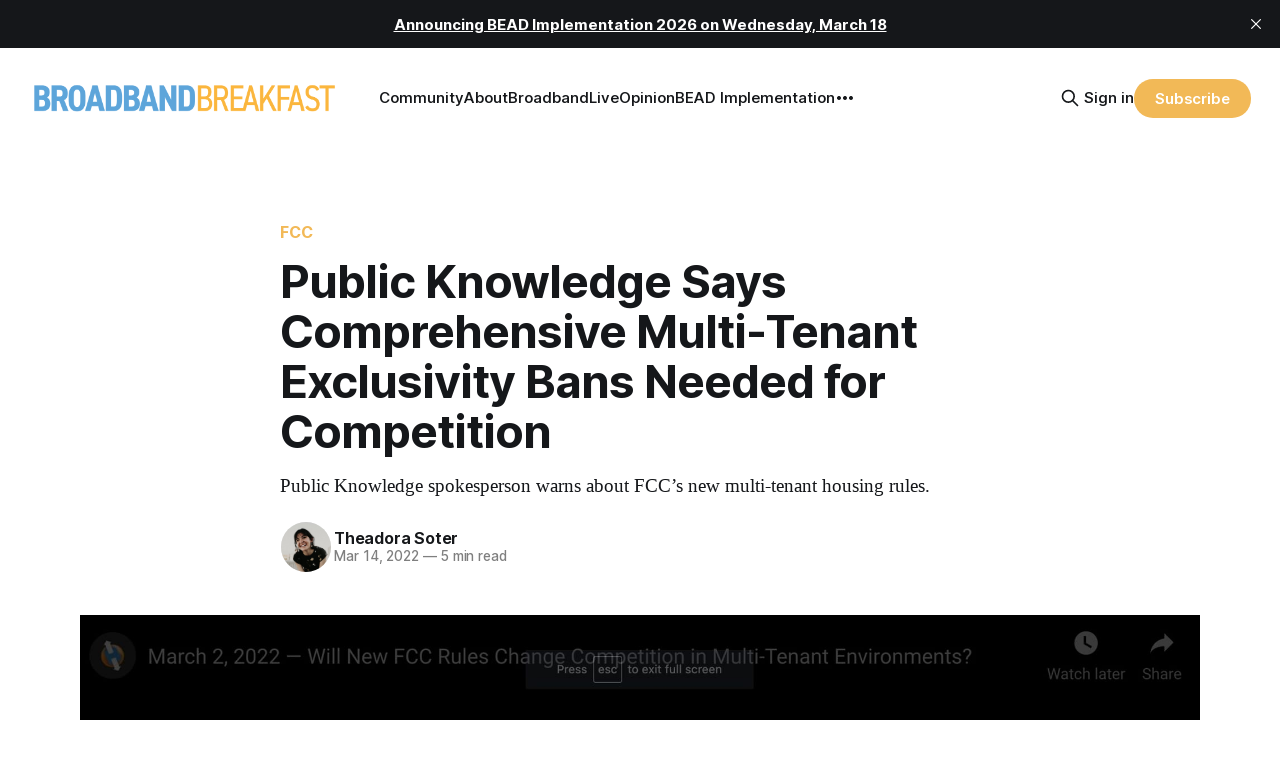

--- FILE ---
content_type: text/html; charset=utf-8
request_url: https://broadbandbreakfast.com/public-knowledge-says-comprehensive-multi-tenant-exclusivity-bans-needed-for-competition/
body_size: 15815
content:
<!DOCTYPE html>
<html lang="en">
<head>

    <title>Public Knowledge Says Comprehensive Multi-Tenant Exclusivity Bans Needed for Competition – Broadband Breakfast</title>
    <meta charset="utf-8">
    <meta name="viewport" content="width=device-width, initial-scale=1.0">
    
    <link rel="preload" as="style" href="https://broadbandbreakfast.com/assets/built/screen.css?v=a624f7637a">
    <link rel="preload" as="script" href="https://broadbandbreakfast.com/assets/built/source.js?v=a624f7637a">

    <link rel="stylesheet" type="text/css" href="https://broadbandbreakfast.com/assets/built/screen.css?v=a624f7637a">

    <style>
        :root {
            --background-color: #ffffff
        }
    </style>

    <script>
        /* The script for calculating the color contrast has been taken from
        https://gomakethings.com/dynamically-changing-the-text-color-based-on-background-color-contrast-with-vanilla-js/ */
        var accentColor = getComputedStyle(document.documentElement).getPropertyValue('--background-color');
        accentColor = accentColor.trim().slice(1);
        var r = parseInt(accentColor.substr(0, 2), 16);
        var g = parseInt(accentColor.substr(2, 2), 16);
        var b = parseInt(accentColor.substr(4, 2), 16);
        var yiq = ((r * 299) + (g * 587) + (b * 114)) / 1000;
        var textColor = (yiq >= 128) ? 'dark' : 'light';

        document.documentElement.className = `has-${textColor}-text`;
    </script>

    <meta name="description" content="Public Knowledge spokesperson warns about FCC’s new multi-tenant housing rules.">
    <link rel="icon" href="https://broadbandbreakfast.com/content/images/size/w256h256/2025/09/291902499_377772294340770_1913533388107842851_n.png" type="image/png">
    <link rel="canonical" href="https://broadbandbreakfast.com/public-knowledge-says-comprehensive-multi-tenant-exclusivity-bans-needed-for-competition/">
    <meta name="referrer" content="no-referrer-when-downgrade">
    
    <meta property="og:site_name" content="Broadband Breakfast">
    <meta property="og:type" content="article">
    <meta property="og:title" content="Public Knowledge Says Comprehensive Multi-Tenant Exclusivity Bans Needed for Competition">
    <meta property="og:description" content="Public Knowledge spokesperson warns about FCC&#x27;s new multi-tenant housing rules.">
    <meta property="og:url" content="https://broadbandbreakfast.com/public-knowledge-says-comprehensive-multi-tenant-exclusivity-bans-needed-for-competition/">
    <meta property="og:image" content="https://broadbandbreakfast.com/content/images/size/w1200/wp-content/uploads/2022/03/screen-shot-2022-03-14-at-4.55.58-pm-scaled.jpg">
    <meta property="article:published_time" content="2022-03-14T22:00:26.000Z">
    <meta property="article:modified_time" content="2024-03-26T01:33:02.000Z">
    <meta property="article:tag" content="FCC">
    <meta property="article:tag" content="Fiber">
    <meta property="article:tag" content="Broadband Breakfast">
    <meta property="article:tag" content="Gigi Sohn">
    <meta property="article:tag" content="Jenna Leventroff">
    <meta property="article:tag" content="MDU">
    <meta property="article:tag" content="Public Knowledge">
    
    <meta property="article:publisher" content="https://www.facebook.com/broadbandbreakfast">
    <meta name="twitter:card" content="summary_large_image">
    <meta name="twitter:title" content="Public Knowledge Says Comprehensive Multi-Tenant Exclusivity Bans Needed for Competition">
    <meta name="twitter:description" content="Public Knowledge spokesperson warns about FCC&#x27;s new multi-tenant housing rules.">
    <meta name="twitter:url" content="https://broadbandbreakfast.com/public-knowledge-says-comprehensive-multi-tenant-exclusivity-bans-needed-for-competition/">
    <meta name="twitter:image" content="https://broadbandbreakfast.com/content/images/size/w1200/wp-content/uploads/2022/03/screen-shot-2022-03-14-at-4.55.58-pm-scaled.jpg">
    <meta name="twitter:label1" content="Written by">
    <meta name="twitter:data1" content="Theadora Soter">
    <meta name="twitter:label2" content="Filed under">
    <meta name="twitter:data2" content="FCC, Fiber, Broadband Breakfast, Gigi Sohn, Jenna Leventroff, MDU, Public Knowledge">
    <meta name="twitter:site" content="@broadbandcensus">
    <meta property="og:image:width" content="1200">
    <meta property="og:image:height" content="750">
    
    <script type="application/ld+json">
{
    "@context": "https://schema.org",
    "@type": "Article",
    "publisher": {
        "@type": "Organization",
        "name": "Broadband Breakfast",
        "url": "https://broadbandbreakfast.com/",
        "logo": {
            "@type": "ImageObject",
            "url": "https://broadbandbreakfast.com/content/images/2023/08/broadband_space-01.png"
        }
    },
    "author": {
        "@type": "Person",
        "name": "Theadora Soter",
        "image": {
            "@type": "ImageObject",
            "url": "https://www.gravatar.com/avatar/708b6bb3bba101f58ca224e88d011ba2?s=250&r=x&d=mp",
            "width": 250,
            "height": 250
        },
        "url": "https://broadbandbreakfast.com/author/theadora-soter/",
        "sameAs": [
            "https://broadbandbreakfast.com"
        ]
    },
    "headline": "Public Knowledge Says Comprehensive Multi-Tenant Exclusivity Bans Needed for Competition – Broadband Breakfast",
    "url": "https://broadbandbreakfast.com/public-knowledge-says-comprehensive-multi-tenant-exclusivity-bans-needed-for-competition/",
    "datePublished": "2022-03-14T22:00:26.000Z",
    "dateModified": "2024-03-26T01:33:02.000Z",
    "image": {
        "@type": "ImageObject",
        "url": "https://broadbandbreakfast.com/content/images/size/w1200/wp-content/uploads/2022/03/screen-shot-2022-03-14-at-4.55.58-pm-scaled.jpg",
        "width": 1200,
        "height": 750
    },
    "keywords": "FCC, Fiber, Broadband Breakfast, Gigi Sohn, Jenna Leventroff, MDU, Public Knowledge",
    "description": "Public Knowledge spokesperson warns about FCC’s new multi-tenant housing rules.",
    "mainEntityOfPage": "https://broadbandbreakfast.com/public-knowledge-says-comprehensive-multi-tenant-exclusivity-bans-needed-for-competition/"
}
    </script>

    <meta name="generator" content="Ghost 6.13">
    <link rel="alternate" type="application/rss+xml" title="Broadband Breakfast" href="https://broadbandbreakfast.com/rss/">
    <script defer src="https://cdn.jsdelivr.net/ghost/portal@~2.56/umd/portal.min.js" data-i18n="true" data-ghost="https://broadbandbreakfast.com/" data-key="21d65ce8fefc9bb252bed67148" data-api="https://broadband-breakfast.ghost.io/ghost/api/content/" data-locale="en" crossorigin="anonymous"></script><style id="gh-members-styles">.gh-post-upgrade-cta-content,
.gh-post-upgrade-cta {
    display: flex;
    flex-direction: column;
    align-items: center;
    font-family: -apple-system, BlinkMacSystemFont, 'Segoe UI', Roboto, Oxygen, Ubuntu, Cantarell, 'Open Sans', 'Helvetica Neue', sans-serif;
    text-align: center;
    width: 100%;
    color: #ffffff;
    font-size: 16px;
}

.gh-post-upgrade-cta-content {
    border-radius: 8px;
    padding: 40px 4vw;
}

.gh-post-upgrade-cta h2 {
    color: #ffffff;
    font-size: 28px;
    letter-spacing: -0.2px;
    margin: 0;
    padding: 0;
}

.gh-post-upgrade-cta p {
    margin: 20px 0 0;
    padding: 0;
}

.gh-post-upgrade-cta small {
    font-size: 16px;
    letter-spacing: -0.2px;
}

.gh-post-upgrade-cta a {
    color: #ffffff;
    cursor: pointer;
    font-weight: 500;
    box-shadow: none;
    text-decoration: underline;
}

.gh-post-upgrade-cta a:hover {
    color: #ffffff;
    opacity: 0.8;
    box-shadow: none;
    text-decoration: underline;
}

.gh-post-upgrade-cta a.gh-btn {
    display: block;
    background: #ffffff;
    text-decoration: none;
    margin: 28px 0 0;
    padding: 8px 18px;
    border-radius: 4px;
    font-size: 16px;
    font-weight: 600;
}

.gh-post-upgrade-cta a.gh-btn:hover {
    opacity: 0.92;
}</style><script async src="https://js.stripe.com/v3/"></script>
    <script defer src="https://cdn.jsdelivr.net/ghost/sodo-search@~1.8/umd/sodo-search.min.js" data-key="21d65ce8fefc9bb252bed67148" data-styles="https://cdn.jsdelivr.net/ghost/sodo-search@~1.8/umd/main.css" data-sodo-search="https://broadband-breakfast.ghost.io/" data-locale="en" crossorigin="anonymous"></script>
    <script defer src="https://cdn.jsdelivr.net/ghost/announcement-bar@~1.1/umd/announcement-bar.min.js" data-announcement-bar="https://broadbandbreakfast.com/" data-api-url="https://broadbandbreakfast.com/members/api/announcement/" crossorigin="anonymous"></script>
    <link href="https://broadbandbreakfast.com/webmentions/receive/" rel="webmention">
    <script defer src="/public/cards.min.js?v=a624f7637a"></script>
    <link rel="stylesheet" type="text/css" href="/public/cards.min.css?v=a624f7637a">
    <script defer src="/public/comment-counts.min.js?v=a624f7637a" data-ghost-comments-counts-api="https://broadbandbreakfast.com/members/api/comments/counts/"></script>
    <script defer src="/public/member-attribution.min.js?v=a624f7637a"></script>
    <script defer src="/public/ghost-stats.min.js?v=a624f7637a" data-stringify-payload="false" data-datasource="analytics_events" data-storage="localStorage" data-host="https://broadbandbreakfast.com/.ghost/analytics/api/v1/page_hit"  tb_site_uuid="29976d9d-89ea-4c77-8c0b-0e8a0eafed35" tb_post_uuid="89a7e839-0fac-42c9-b682-f0a46a039b93" tb_post_type="post" tb_member_uuid="undefined" tb_member_status="undefined"></script><style>:root {--ghost-accent-color: #F2B957;}</style>
    <script async src="https://pagead2.googlesyndication.com/pagead/js/adsbygoogle.js?client=ca-pub-7348161065618887"
     crossorigin="anonymous"></script>

<script src="https://cdn.broadstreetads.com/init-2.min.js"></script>
<script>broadstreet.loadNetworkJS(9116)</script>

<script>
  !function(t,e){var o,n,p,r;e.__SV||(window.posthog=e,e._i=[],e.init=function(i,s,a){function g(t,e){var o=e.split(".");2==o.length&&(t=t[o[0]],e=o[1]),t[e]=function(){t.push([e].concat(Array.prototype.slice.call(arguments,0)))}}(p=t.createElement("script")).type="text/javascript",p.crossOrigin="anonymous",p.async=!0,p.src=s.api_host.replace(".i.posthog.com","-assets.i.posthog.com")+"/static/array.js",(r=t.getElementsByTagName("script")[0]).parentNode.insertBefore(p,r);var u=e;for(void 0!==a?u=e[a]=[]:a="posthog",u.people=u.people||[],u.toString=function(t){var e="posthog";return"posthog"!==a&&(e+="."+a),t||(e+=" (stub)"),e},u.people.toString=function(){return u.toString(1)+".people (stub)"},o="init Re Ms Fs Pe Rs Cs capture Ve calculateEventProperties Ds register register_once register_for_session unregister unregister_for_session zs getFeatureFlag getFeatureFlagPayload isFeatureEnabled reloadFeatureFlags updateEarlyAccessFeatureEnrollment getEarlyAccessFeatures on onFeatureFlags onSurveysLoaded onSessionId getSurveys getActiveMatchingSurveys renderSurvey canRenderSurvey canRenderSurveyAsync identify setPersonProperties group resetGroups setPersonPropertiesForFlags resetGroupPropertiesForFlags resetPersonPropertiesForFlags reset get_distinct_id getGroups get_session_id get_session_replay_url alias set_config startSessionRecording stopSessionRecording sessionRecordingStarted captureException loadToolbar get_property getSessionProperty Ls As createPersonProfile Ns Is Us opt_in_capturing opt_out_capturing has_opted_in_capturing has_opted_out_capturing is_capturing clear_opt_in_out_capturing Os debug I js getPageViewId captureTraceFeedback captureTraceMetric".split(" "),n=0;n<o.length;n++)g(u,o[n]);e._i.push([i,s,a])},e.__SV=1)}(document,window.posthog||[]);
  
  const isTwelveDaysPage = window.location.href.startsWith('https://broadbandbreakfast.com/12-days-of-broadband/');
  const initOptions = isTwelveDaysPage
      ? {
          api_host: 'https://us.i.posthog.com',
          defaults: '2025-05-24',
          person_profiles: 'always'
      }
      : {
          api_host: 'https://us.i.posthog.com',
          defaults: '2025-05-24',
          person_profiles: 'always',
          disable_session_recording: true,
      };
  
  posthog.init('phc_GF88tUqN7HC27FlyDUG0va97zl0BZgMjKuBOtgLAXEg', initOptions);
  
  // Fetch member data and identify/update if needed
  fetch("/members/api/member/", { method: "GET" })
    .then(r => {
      if (r.status !== 200) {
        console.debug("User not signed in or member API unavailable (status:", r.status, ")");
        return null;
      }
      return r.json();
    })
    .then(member => {
      if (!member) {
        console.debug("Not a member or not signed in.");
        return;
      }
  
      const { email, name, uuid, paid } = member;
      if (!email) {
        console.warn("Member response missing email, cannot identify");
        return;
      }
  
      // Get current PostHog properties
      const distinctId = posthog.get_distinct_id();
      const isAnonymous = !distinctId || !distinctId.includes('@');
      const currentName = posthog.get_property('name');
      const currentEmail = posthog.get_property('email');
      const currentUuid = posthog.get_property('uuid');
      const currentPaid = posthog.get_property('paid');
      
      // Check subscription properties
      let currentSubscriptionStatus, currentSubscriptionId, currentPlanNickname, currentPriceAmount;
      if ('subscriptions' in member && member.subscriptions && member.subscriptions[0]) {
        currentSubscriptionStatus = posthog.get_property('subscription_status');
        currentSubscriptionId = posthog.get_property('subscription_id');
        currentPlanNickname = posthog.get_property('subscriptions_plan_nickname');
        currentPriceAmount = posthog.get_property('subscriptions_price_amount');
      }
  
      // Determine if identification is needed
      const propertiesMissing = isAnonymous || !currentName || !currentEmail || currentPaid === undefined;
      const propertiesOutdated = 
        (name && currentName !== name) ||
        (email && currentEmail !== email) ||
        (uuid && currentUuid !== uuid) ||
        (paid !== undefined && currentPaid !== paid) ||
        ('subscriptions' in member && member.subscriptions && member.subscriptions[0] && (
          currentSubscriptionStatus !== member.subscriptions[0].status ||
          currentSubscriptionId !== member.subscriptions[0].id ||
          currentPlanNickname !== member.subscriptions[0].plan.nickname ||
          currentPriceAmount !== member.subscriptions[0].price.amount
        ));
  
      if (propertiesMissing || propertiesOutdated) {
        const properties = {};
        if (name) properties.name = name;
        if (uuid) properties.uuid = uuid;
        if (email) properties.email = email;
        if ('paid' in member) {
          properties.paid = paid;
          console.log("Paid is set:", paid);
        }
        if ('subscriptions' in member && member.subscriptions && member.subscriptions[0]) {
          properties.subscription_status = member.subscriptions[0].status;
          properties.subscription_id = member.subscriptions[0].id;
          properties.subscriptions_plan_nickname = member.subscriptions[0].plan.nickname;
          properties.subscriptions_price_amount = member.subscriptions[0].price.amount;
          console.log("Subscriptions is set:", properties.subscription_status);
        }
       
        posthog.identify(email, properties);
        
        if (propertiesMissing) {
          console.log("Identified member (properties missing):", { distinctId, email, ...properties });
        } else {
          console.log("Updated member (properties outdated):", { distinctId, email, ...properties });
        }
      } else {
        console.debug("Member already identified with current properties");
      }
    })
    .catch(err => {
      console.error("Error during member identification:", err);
    });
  </script>

<link rel="stylesheet" href="https://cdnjs.cloudflare.com/ajax/libs/font-awesome/6.4.2/css/brands.min.css" integrity="sha512-W/zrbCncQnky/EzL+/AYwTtosvrM+YG/V6piQLSe2HuKS6cmbw89kjYkp3tWFn1dkWV7L1ruvJyKbLz73Vlgfg==" crossorigin="anonymous" referrerpolicy="no-referrer" />

<style>
    .gh-navigation-menu .nav-youtube a,
    .gh-navigation-menu .nav-linkedin a,
    .gh-navigation-menu .nav-x a,
    .gh-navigation-menu .nav-facebook a {
        font-size: 0 !important;
    }

    .gh-navigation-menu .nav-youtube a::before,
    .gh-navigation-menu .nav-linkedin a::before,
    .gh-navigation-menu .nav-x a::before,
    .gh-navigation-menu .nav-facebook a::before {
        font-family: "Font Awesome 6 Brands";
        display: inline-block;
        font-size: 20px;
        font-style: normal;
        font-weight: normal;
        font-variant: normal;
        text-rendering: auto;
        -webkit-font-smoothing: antialiased;
    }

    .gh-navigation-menu .nav-youtube a::before {content: "\f167"}
    .gh-navigation-menu .nav-linkedin a::before {content: "\f08c"}
    .gh-navigation-menu .nav-x a::before {content: "\e61b"}
    .gh-navigation-menu .nav-facebook a::before {content: "\f09a"}

    .ctx-sb-title {
      color: #15171a !important;
      font-family: var(--font-sans) !important;
      letter-spacing: .025em !important;
      text-align: left !important;
      text-transform: uppercase !important;
      padding-top: 10px !important;
    }

  .ctx-autosidebar-container .ctx-content-sidebar .ctx-sb-title p {
    font-size: 12px !important;
    font-weight: 500 !important;
  }

  .ctx-autosidebar-container .ctx-content-sidebar .ctx-link-title p {
    font-size: 15px !important;
    font-weight: 700 !important;
    letter-spacing: -.014em !important;
    line-height: 1.3 !important;
    color: #15171A !important;
  }
  
  .ctx-content-sidebar.ctx-sidebar-cinema.ctx-module-mobile .ctx-link {
    margin-bottom: 5px !important;
  }
</style>

<!-- Start of HubSpot Embed Code -->
<script type="text/javascript" id="hs-script-loader" async defer src="//js.hs-scripts.com/20721996.js"></script>
<!-- End of HubSpot Embed Code -->
<!-- Google tag (gtag.js) -->
<script async src="https://www.googletagmanager.com/gtag/js?id=G-5FH6RHJ1VN"></script>
<script>
  window.dataLayer = window.dataLayer || [];
  function gtag(){dataLayer.push(arguments);}
  gtag('js', new Date());

  gtag('config', 'G-5FH6RHJ1VN');
</script>

<script defer data-domain="broadbandbreakfast.com" src="https://plausible.io/js/script.hash.outbound-links.js"></script>

<script src="https://flux.broadstreet.ai/emit/9116.js" async></script>

<a rel="me" href="https://mastodon.social/@BroadbandBreakfast"></a>

</head>
<body class="post-template tag-fcc tag-hash-with-siderail tag-fiber tag-broadband-breakfast tag-gigi-sohn tag-jenna-leventroff tag-mdu tag-public-knowledge tag-hash-wp tag-hash-wp-post tag-hash-import-2024-02-01-09-59 tag-hash-added-preview-divider has-sans-title has-serif-body">

<div class="gh-viewport">
    
    <header id="gh-navigation" class="gh-navigation is-left-logo gh-outer">
    <div class="gh-navigation-inner gh-inner">

        <div class="gh-navigation-brand">
            <a class="gh-navigation-logo is-title" href="https://broadbandbreakfast.com">
                    <img src="https://broadbandbreakfast.com/content/images/2023/08/broadband_space-01.png" alt="Broadband Breakfast">
            </a>
            <button class="gh-search gh-icon-button" aria-label="Search this site" data-ghost-search>
    <svg xmlns="http://www.w3.org/2000/svg" fill="none" viewBox="0 0 24 24" stroke="currentColor" stroke-width="2" width="20" height="20"><path stroke-linecap="round" stroke-linejoin="round" d="M21 21l-6-6m2-5a7 7 0 11-14 0 7 7 0 0114 0z"></path></svg></button>            <button class="gh-burger gh-icon-button">
                <svg xmlns="http://www.w3.org/2000/svg" width="24" height="24" fill="currentColor" viewBox="0 0 256 256"><path d="M224,128a8,8,0,0,1-8,8H40a8,8,0,0,1,0-16H216A8,8,0,0,1,224,128ZM40,72H216a8,8,0,0,0,0-16H40a8,8,0,0,0,0,16ZM216,184H40a8,8,0,0,0,0,16H216a8,8,0,0,0,0-16Z"></path></svg>                <svg xmlns="http://www.w3.org/2000/svg" width="24" height="24" fill="currentColor" viewBox="0 0 256 256"><path d="M205.66,194.34a8,8,0,0,1-11.32,11.32L128,139.31,61.66,205.66a8,8,0,0,1-11.32-11.32L116.69,128,50.34,61.66A8,8,0,0,1,61.66,50.34L128,116.69l66.34-66.35a8,8,0,0,1,11.32,11.32L139.31,128Z"></path></svg>            </button>
        </div>

        <nav class="gh-navigation-menu">
              <ul class="nav">
      <li class="nav-community"><a
          href="https://chat.broadbandbreakfast.com/c/broadbandlive-events/"
        >Community</a></li>
      <li class="nav-about"><a
          href="https://broadbandbreakfast.com/about/"
        >About</a></li>
      <li class="nav-broadbandlive"><a
          href="https://broadbandbreakfast.com/broadbandlive/"
        >BroadbandLive</a></li>
      <li class="nav-opinion"><a
          href="https://broadbandbreakfast.com/expert-opinion/"
        >Opinion</a></li>
      <li class="nav-bead-implementation"><a
          href="https://broadbandbreakfast.com/bead-implementation-summit/"
        >BEAD Implementation</a></li>
      <li class="nav-topics"><a
          href="https://broadbandbreakfast.com/tags/"
        >Topics</a></li>
      <li class="nav-events"><a
          href="https://broadbandbreakfast.com/past-events/"
        >Events</a></li>
      <li class="nav-policyband"><a
          href="https://broadbandbreakfast.com/policyband/"
        >Policyband</a></li>
      <li class="nav-premium-charts-and-data"><a
          href="https://broadbandbreakfast.com/premium-charts-and-data/"
        >Premium Charts and Data</a></li>
      <li class="nav-webinars"><a
          href="https://broadbandbreakfast.com/tag/webinar/"
        >Webinars</a></li>
      <li class="nav-white-papers"><a
          href="https://broadbandbreakfast.com/tag/white-paper/"
        >White Papers</a></li>
      <li class="nav-youtube"><a
          href="https://www.youtube.com/channel/UCOyPRLDveiVft5JpHW2br3Q"
        >YouTube</a></li>
      <li class="nav-linkedin"><a
          href="https://www.linkedin.com/company/breakfast-media-llc"
        >LinkedIn</a></li>
      <li class="nav-x"><a
          href="https://twitter.com/broadbandcensus"
        >X</a></li>
      <li class="nav-facebook"><a
          href="https://www.facebook.com/broadbandbreakfast"
        >Facebook</a></li>
  </ul>

        </nav>

        <div class="gh-navigation-actions">
                <button class="gh-search gh-icon-button" aria-label="Search this site" data-ghost-search>
    <svg xmlns="http://www.w3.org/2000/svg" fill="none" viewBox="0 0 24 24" stroke="currentColor" stroke-width="2" width="20" height="20"><path stroke-linecap="round" stroke-linejoin="round" d="M21 21l-6-6m2-5a7 7 0 11-14 0 7 7 0 0114 0z"></path></svg></button>                <div class="gh-navigation-members">
                            <a href="#/portal/signin" data-portal="signin">Sign in</a>
                                <a class="gh-button" href="#/portal/signup" data-portal="signup">Subscribe</a>
                </div>
        </div>

    </div>
</header>

    

<main class="gh-main">

    <article class="gh-article post tag-fcc tag-hash-with-siderail tag-fiber tag-broadband-breakfast tag-gigi-sohn tag-jenna-leventroff tag-mdu tag-public-knowledge tag-hash-wp tag-hash-wp-post tag-hash-import-2024-02-01-09-59 tag-hash-added-preview-divider">

        <header class="gh-article-header gh-canvas">

                <a class="gh-article-tag" href="https://broadbandbreakfast.com/tag/fcc/">FCC</a>
            <h1 class="gh-article-title is-title">Public Knowledge Says Comprehensive Multi-Tenant Exclusivity Bans Needed for Competition</h1>
                <p class="gh-article-excerpt is-body">Public Knowledge spokesperson warns about FCC’s new multi-tenant housing rules.</p>

            <div class="gh-article-meta">
                <div class="gh-article-author-image">
                            <a href="/author/theadora-soter/">
                                <img class="author-profile-image" src="https://www.gravatar.com/avatar/708b6bb3bba101f58ca224e88d011ba2?s&#x3D;250&amp;r&#x3D;x&amp;d&#x3D;mp" alt="Theadora Soter" />
                            </a>
                </div>
                <div class="gh-article-meta-wrapper">
                    <h4 class="gh-article-author-name"><a href="/author/theadora-soter/">Theadora Soter</a></h4>
                    <div class="gh-article-meta-content">
                        <time class="gh-article-meta-date" datetime="2022-03-14">Mar 14, 2022</time>
                            <span class="gh-article-meta-length"><span class="bull">—</span> 5 min read</span>
                    </div>
                </div>
            </div>

                <figure class="gh-article-image">
        <img
            srcset="/content/images/size/w320/wp-content/uploads/2022/03/screen-shot-2022-03-14-at-4.55.58-pm-scaled.jpg 320w,
                    /content/images/size/w600/wp-content/uploads/2022/03/screen-shot-2022-03-14-at-4.55.58-pm-scaled.jpg 600w,
                    /content/images/size/w960/wp-content/uploads/2022/03/screen-shot-2022-03-14-at-4.55.58-pm-scaled.jpg 960w,
                    /content/images/size/w1200/wp-content/uploads/2022/03/screen-shot-2022-03-14-at-4.55.58-pm-scaled.jpg 1200w,
                    /content/images/size/w2000/wp-content/uploads/2022/03/screen-shot-2022-03-14-at-4.55.58-pm-scaled.jpg 2000w"
            src="/content/images/size/w1200/wp-content/uploads/2022/03/screen-shot-2022-03-14-at-4.55.58-pm-scaled.jpg"
            alt="Public Knowledge Says Comprehensive Multi-Tenant Exclusivity Bans Needed for Competition"
        >
    </figure>

        </header>

            <section class="with-sidebar">
                <div class="gh-content content">
                    <p>WASHINGTON, March 14, 2022 – A panelist at March 2  <a href="https://broadbandbreakfast.com/broadband-breakfast-on-march-2-2022-will-new-fcc-rules-change-competition-in-multi-tenant-environments/">Broadband Breakfast</a> live event said the Federal Communications Commission will have to ban all exclusive agreements in multi-tenant housing in order to make service provider competition within them fair.</p><p>“Until the FCC bans all types of exclusive agreements, I don’t think we’re going to have the competition that we need to see for consumers,” said <strong>Jenna Leventroff</strong>, a Senior Policy Council at Public Knowledge, a non-profit that advocates for an open internet.</p><!--members-only--><p>The comment comes after the FCC <a href="https://broadbandbreakfast.com/ntia-brings-on-29-experts-multi-tenant-rules-final-facebook-settles-cookies-suit/">adopted rules</a> on <a href="https://broadbandbreakfast.com/ntia-brings-on-29-experts-multi-tenant-rules-final-facebook-settles-cookies-suit/">February 15</a> that give tenants in apartments and office buildings more transparency, competition and choice for broadband services. These final rules bar ISPs from entering into exclusive revenue-sharing arrangements with landlords of multi-tenant buildings; require providers to disclose to tenants “in plain language” the existence of exclusive marketing arrangements; and clarify rules to allow for multiple service providers to use building wires to deliver service.</p><p>But the agency stopped short of banning exclusive marketing contracts.</p><p>While Leventroff applauded the FCC for the work it did, she said she feels there is more to be done to ensure that competition within the broadband industry is flourishing. Once there is more competition for ISPs within multi-tenant housing, Leventroff predicts that prices will lower for the consumer.</p><p>“I think the FCC made great steps here. I think they did as much as they could do without having a full FCC,” said Leventroff, referring to the fact that the FCC is still without a fifth commissioner. President Joe Biden’s nominee for that spot, <strong>Gigi Sohn</strong>, is still up for votes in the Senate.</p><figure class="kg-card kg-image-card"><img src="https://broadbandbreakfast.com/content/images/wp-content/uploads/2022/03/screen-shot-2022-03-14-at-4.55.58-pm.jpg" class="kg-image" alt="" loading="lazy" width="2000" height="1250" srcset="https://broadbandbreakfast.com/content/images/size/w600/wp-content/uploads/2022/03/screen-shot-2022-03-14-at-4.55.58-pm.jpg 600w, https://broadbandbreakfast.com/content/images/size/w1000/wp-content/uploads/2022/03/screen-shot-2022-03-14-at-4.55.58-pm.jpg 1000w, https://broadbandbreakfast.com/content/images/size/w1600/wp-content/uploads/2022/03/screen-shot-2022-03-14-at-4.55.58-pm.jpg 1600w, https://broadbandbreakfast.com/content/images/size/w2400/wp-content/uploads/2022/03/screen-shot-2022-03-14-at-4.55.58-pm.jpg 2400w" sizes="(min-width: 720px) 720px"></figure><p>This photo was taken from the event.</p><p><strong><em>Our </em></strong><a href="https://broadbandbreakfast.com/bblo" rel="noopener"><strong><em>Broadband Breakfast Live Online events</em></strong></a><strong><em> take place on Wednesday at 12 Noon ET. You can also </em></strong><a href="https://zoom.us/meeting/register/tJUkce6orjkqHdE-jHTL2oVm2rQW4yYRFvDi?ref=broadbandbreakfast.com" rel="noopener"><strong><em>PARTICIPATE in the current Broadband Breakfast Live Online event and REGISTER HERE.</em></strong></a></p><figure class="kg-card kg-image-card"><a href="https://zoom.us/meeting/register/tJUkce6orjkqHdE-jHTL2oVm2rQW4yYRFvDi?ref=broadbandbreakfast.com"><img src="https://broadbandbreakfast.com/content/images/wp-content/uploads/2021/10/logo3-01-121.png" class="kg-image" alt="" loading="lazy" width="1477" height="172" srcset="https://broadbandbreakfast.com/content/images/size/w600/wp-content/uploads/2021/10/logo3-01-121.png 600w, https://broadbandbreakfast.com/content/images/size/w1000/wp-content/uploads/2021/10/logo3-01-121.png 1000w, https://broadbandbreakfast.com/content/images/wp-content/uploads/2021/10/logo3-01-121.png 1477w" sizes="(min-width: 720px) 720px"></a></figure><p><strong>Wednesday, March 2, 2022, 12 Noon ET — Will New FCC Rules Change Competition in Multi-Tenant Environments?</strong></p><p>The FCC <a href="https://broadbandbreakfast.com/ntia-brings-on-29-experts-multi-tenant-rules-final-facebook-settles-cookies-suit/" rel="noopener">adopted rules</a> on February 15 that give tenants in apartments and office buildings more transparency, competition and choice for broadband services. These final rules bar ISPs from entering into certain exclusive arrangements with landlords of multi-tenant buildings; require providers to disclose to tenants “in plain language” the existence of exclusive marketing arrangements; and clarify rules to allow for multiple service providers to use building wires to deliver service. What options does this leave for tenants, and owners, of multiple-dwelling units? Some believe that this will open up choice to millions of people in U.S. multi-tenant environments. Others believe that this is more of the same. We’ll hear from experts on all sides of this controversy.</p><p><strong>Panelists for this Broadband Breakfast Live Online session:</strong></p><ul><li><strong>Corey Johnson</strong>, Managing Partner, JBRI Holdings</li><li><strong>Reg Weiser</strong>, Founder and CEO, Positron Access Solutions</li><li><strong>Jenna Leventoff</strong>, Senior Policy Counsel, Public Knowledge</li><li><strong>Bryan Rader</strong>, President of Pavlov Media</li><li><strong>Joe Plotkin</strong>, Director of Business Development, Stealth Communications</li><li><strong>Drew Clark </strong>(presenter and host), Editor and Publisher, Broadband Breakfast</li></ul><h4 id="panelist-resources"><em>Panelist resources:</em></h4><figure class="kg-card kg-bookmark-card"><a class="kg-bookmark-container" href="https://broadbandbreakfast.com/jessica-rosenworcel-tackles-multiple-dwelling-broadband-at-incompas-summit/"><div class="kg-bookmark-content"><div class="kg-bookmark-title">Jessica Rosenworcel Tackles Multiple Dwelling Broadband at INCOMPAS Summit</div><div class="kg-bookmark-description">Observers from the event say the chairwoman’s remarks were her most substantive yet on the matter.</div><div class="kg-bookmark-metadata"><img class="kg-bookmark-icon" src="https://broadbandbreakfast.com/content/images/size/w256h256/2023/08/breakfast_media_llc_logo.jpeg" alt=""><span class="kg-bookmark-author">Broadband Breakfast</span><span class="kg-bookmark-publisher">Ashlan Gruwell</span></div></div><div class="kg-bookmark-thumbnail"><img src="https://broadbandbreakfast.com/content/images/wp-content/uploads/2022/02/incompas-headshot.jpg" alt=""></div></a></figure><figure class="kg-card kg-bookmark-card"><a class="kg-bookmark-container" href="https://broadbandbreakfast.com/fcc-chairwoman-rosenworcel-shares-proposal-to-promote-broadband-competition-in-apartment-buildings/"><div class="kg-bookmark-content"><div class="kg-bookmark-title">FCC Chairwoman Rosenworcel Shares Proposal to Promote Broadband Competition In Apartment Buildings</div><div class="kg-bookmark-description">If adopted, the FCC’s regulations would increase broadband options for tenants.</div><div class="kg-bookmark-metadata"><img class="kg-bookmark-icon" src="https://broadbandbreakfast.com/content/images/size/w256h256/2023/08/breakfast_media_llc_logo.jpeg" alt=""><span class="kg-bookmark-author">Broadband Breakfast</span><span class="kg-bookmark-publisher">Justin Perkins</span></div></div><div class="kg-bookmark-thumbnail"><img src="https://broadbandbreakfast.com/content/images/wp-content/uploads/2021/03/jessica-rosenworcel.jpg" alt=""></div></a></figure><figure class="kg-card kg-bookmark-card"><a class="kg-bookmark-container" href="https://broadbandbreakfast.com/housing-public-interest-groups-oppose-multitenant-exclusivity-agreements/"><div class="kg-bookmark-content"><div class="kg-bookmark-title">Housing, Public Interest Groups Oppose Multitenant Exclusivity Agreements</div><div class="kg-bookmark-description">The FCC is looking at how to promote broadband competition and access in buildings.</div><div class="kg-bookmark-metadata"><img class="kg-bookmark-icon" src="https://broadbandbreakfast.com/content/images/size/w256h256/2023/08/breakfast_media_llc_logo.jpeg" alt=""><span class="kg-bookmark-author">Broadband Breakfast</span><span class="kg-bookmark-publisher">Ahmad Hathout</span></div></div><div class="kg-bookmark-thumbnail"><img src="https://broadbandbreakfast.com/content/images/wp-content/uploads/2021/10/jenna-leventoff.jpg" alt=""></div></a></figure><figure class="kg-card kg-image-card"><img src="https://broadbandbreakfast.com/content/images/wp-content/uploads/2022/02/pjimage-24.jpg" class="kg-image" alt="" loading="lazy" width="1280" height="720" srcset="https://broadbandbreakfast.com/content/images/size/w600/wp-content/uploads/2022/02/pjimage-24.jpg 600w, https://broadbandbreakfast.com/content/images/size/w1000/wp-content/uploads/2022/02/pjimage-24.jpg 1000w, https://broadbandbreakfast.com/content/images/wp-content/uploads/2022/02/pjimage-24.jpg 1280w" sizes="(min-width: 720px) 720px"></figure><p>JBRI is on a mission to invest in communities for a more sustainable future by building smart cities with an integrated approach to real estate, clean energy, and digital.  <strong>Corey Johnson</strong> is a Managing Partner at JBRI Holdings where he oversees Smart City investing at the firm.</p><p><strong>Reg Weiser</strong> is the founder and CEO of Positron Access Solutions, an innovative telecom equipment manufacturer that enables Gigabit services over telephone and coax wiring. He was a recipient of the Quebec Entrepreneur of the Year Award, Export Canada Award, and in 2005 was inducted in the Canadian Engineering Academy.  Reg’s passion is to help North America become a leader in high-speed broadband penetration.</p><p><strong>Jenna Leventoff </strong>is a Senior Policy Counsel at Public Knowledge, where she focuses on broadband deployment and adoption. Prior to joining Public Knowledge, Jenna served as a Senior Policy Analyst for the Workforce Data Quality Campaign (WDQC) at the National Skills Coalition, where she led WDQC’s state policy advocacy and technical assistance efforts on state data system development and use. She also served as an Associate at Upturn, where she analyzed the civil rights implications of new technologies, and as Manager and Legal Counsel of the International Intellectual Property Institute, where she led the organization’s efforts to utilize intellectual property for international economic development. Jenna received her J.D, cum laude, and B.A from Case Western Reserve University.</p><p><strong>Bryan Rader</strong> has more than two decades of experience in the multi-family broadband industry. He was the founder of MediaWorks, one of the most successful private cable operators in the southeast before its sale in 2006. He was also the founder of Bandwidth Consulting LLC in 2007, where he provided consulting services to MDU owners and service providers. In 2017, he joined Upstream Network (formerly Access Media 3) as its president. The industry’s largest private service, UpStream is based in Chicago. Rader, the recipient of the 2019 Broadband Communities Cornerstone Award for Industry Leadership, is an active supporter of autism research and awareness.</p><p><strong>Joe Plotkin</strong> is Director of Business Development for Stealth Communications, a fiber ISP serving businesses in NYC. He also serves on the Board of Directors for the Internet Society’s New York Chapter. Joe holds a Masters degree from NYU’s Interactive Telecommunications Program.</p><p><strong>Drew Clark</strong> is the Editor and Publisher of <a href="https://broadbandbreakfast.com/author/drew-clark" rel="noopener">BroadbandBreakfast.com</a> and a nationally-respected telecommunications attorney. Drew brings experts and practitioners together to advance the benefits provided by broadband. Under the American Recovery and Reinvestment Act of 2009, he served as head of a State Broadband Initiative, the Partnership for a Connected Illinois. He is also the President of the Rural Telecommunications Congress.</p><figure class="kg-card kg-image-card"><img src="https://broadbandbreakfast.com/content/images/wp-content/uploads/2022/02/managed-wifi-mdus-1240x890-1.jpg" class="kg-image" alt="" loading="lazy" width="1240" height="890" srcset="https://broadbandbreakfast.com/content/images/size/w600/wp-content/uploads/2022/02/managed-wifi-mdus-1240x890-1.jpg 600w, https://broadbandbreakfast.com/content/images/size/w1000/wp-content/uploads/2022/02/managed-wifi-mdus-1240x890-1.jpg 1000w, https://broadbandbreakfast.com/content/images/wp-content/uploads/2022/02/managed-wifi-mdus-1240x890-1.jpg 1240w" sizes="(min-width: 720px) 720px"></figure><p><a href="https://www.blueprintrf.com/managed-wifi-for-mdus-multiple-dwelling-units-internet/?ref=broadbandbreakfast.com" rel="noopener">Photo</a> by BlueprintRF</p><p><strong>WATCH HERE, or on </strong><a href="https://www.youtube.com/channel/UCOyPRLDveiVft5JpHW2br3Q?ref=broadbandbreakfast.com" rel="noopener"><strong>YouTube</strong></a><strong>, </strong><a href="https://twitter.com/broadbandcensus?ref=broadbandbreakfast.com" rel="noopener"><strong>Twitter</strong></a><strong> and </strong><a href="https://www.facebook.com/broadbandbreakfast" rel="noopener"><strong>Facebook</strong></a><strong>.</strong></p><figure class="kg-card kg-image-card"><img src="https://broadbandbreakfast.com/content/images/wp-content/uploads/2021/10/bblo-july.png" class="kg-image" alt="" loading="lazy" width="1200" height="800" srcset="https://broadbandbreakfast.com/content/images/size/w600/wp-content/uploads/2021/10/bblo-july.png 600w, https://broadbandbreakfast.com/content/images/size/w1000/wp-content/uploads/2021/10/bblo-july.png 1000w, https://broadbandbreakfast.com/content/images/wp-content/uploads/2021/10/bblo-july.png 1200w" sizes="(min-width: 720px) 720px"></figure><p>As with all Broadband Breakfast Live Online events, the FREE webcasts will take place at 12 Noon ET on Wednesday.</p><p><a href="https://www.youtube.com/channel/UCOyPRLDveiVft5JpHW2br3Q?ref=broadbandbreakfast.com" rel="noopener"><strong>SUBSCRIBE to the Broadband Breakfast YouTube</strong></a><strong> channel. That way, you will be notified when events go live. Watch on </strong><a href="https://www.youtube.com/channel/UCOyPRLDveiVft5JpHW2br3Q?ref=broadbandbreakfast.com" rel="noopener"><strong>YouTube</strong></a><strong>, </strong><a href="https://twitter.com/broadbandcensus?ref=broadbandbreakfast.com" rel="noopener"><strong>Twitter</strong></a><strong> and </strong><a href="https://www.facebook.com/broadbandbreakfast" rel="noopener"><strong>Facebook</strong></a><strong>.</strong></p><p><a href="https://broadbandbreakfast.com/broadband-breakfast-live-online" rel="noopener"><strong><em>See a complete list of upcoming and past Broadband Breakfast Live Online events</em></strong></a><strong><em>.</em></strong></p>
                </div>
                <div class="sidebar">
                                    </div>
            </section>

        <section class="gh-meta gh-canvas is-body">
            <div class="inner">
                <div class="post-tagged-in">
                    <div class="left">Post tagged in</div>
                    <div class="right">
                            <a class="gh-article-tag" href="/tag/fcc/">FCC</a>
                            <a class="gh-article-tag" href="/tag/fiber/">Fiber</a>
                            <a class="gh-article-tag" href="/tag/broadband-breakfast/">Broadband Breakfast</a>
                            <a class="gh-article-tag" href="/tag/gigi-sohn/">Gigi Sohn</a>
                            <a class="gh-article-tag" href="/tag/jenna-leventroff/">Jenna Leventroff</a>
                            <a class="gh-article-tag" href="/tag/mdu/">MDU</a>
                            <a class="gh-article-tag" href="/tag/public-knowledge/">Public Knowledge</a>
                    </div>
                </div>
            </div>
        </section>

        <section id="metered-paywall" class="gh-canvas is-body" style="display: none; padding-top: 30px;">
            <aside class="gh-post-upgrade-cta">
                <div class="gh-post-upgrade-cta-content" style="background-color: #f2b957" data-cb2="#65a5d6" data-cb2-text="For Unlimited Access, Join Breakfast Club">
                        <h2>Free Sign up for Broadband Breakfast</h2>
                        <a class="gh-btn gh-portal-close" data-portal="signup" style="color:#f2b957">Subscribe now</a>
                        <p><small>Already have an account? <a data-portal="signin" class="gh-portal-close">Sign in</a></small></p>
                </div>
            </aside>
        </section>
        <section id="free-member-metered-paywall" class="gh-canvas is-body" style="display: none; padding-top: 30px;">
            <aside class="gh-post-upgrade-cta">
                <div class="gh-post-upgrade-cta-content" style="background-color: #f2b957">
                        <h2>For Unlimited Access, Join Breakfast Club</h2>
                        <a class="gh-btn gh-portal-close" data-portal="signup" style="color:#f2b957">Subscribe now</a>
                        <p><small>Already have an account? <a data-portal="signin" class="gh-portal-close">Sign in</a></small></p>
                </div>
            </aside>
        </section>
	
	<div class="ctx-module-container ctx_shortcode_placement ctx-clearfix"></div>
    </article>
	

    <div class="gh-comments gh-canvas">
        <h2>Member discussion</h2>
        <script>const metaTag=document.createElement("meta");metaTag.name="viewport",metaTag.content="width=device-width, initial-scale=1",document.getElementsByTagName("head")[0].appendChild(metaTag),window.addEventListener("message",function(e){const t=document.getElementById("iframe"),n=e.data[1];t.style.height=n+"px"},!1),document.write('<iframe id="iframe" style="max-width:800px;border:0;box-shadow:none;outline:0;" src="https://chat.broadbandbreakfast.com/c/news/public-knowledge-says-comprehensive-multi-tenant-exclusivity-bans-needed-for-competition?iframe=true&post=true" scrolling="no" width="100%"></iframe>');</script>
    </div>
</main>

<script>
    ARTICLES_ALLOWED = 2;

// Enable paywall by default
let IS_PAYALL_ENABLED = true;

// Access browser local storage
const localStorage = window.localStorage;

// Get today's date
const todaysDate = new Date();

// Get the post content
const CONTENT = document.querySelector('.gh-content').innerHTML;
const PUBLIC_PREVIEW = CONTENT.split('\x3C!--members-only-->');



// Disable the public preview if there is no content after the public preview
if (PUBLIC_PREVIEW.length === 1) {
  IS_PAYALL_ENABLED = false;
}

function meteredPaywall() {
  let isPaywallActive = false;

  // Check if cookie_date exists
  if (localStorage.getItem('cookie_date')) {
    // Parse the cookie_date as a JS date object
    let cookieDate = new Date(localStorage.getItem('cookie_date'));

    // Calculate the days between the cookie_date and today
    let daysBetweenDates = Math.abs(cookieDate.getTime() - todaysDate.getTime()) / (24 * 60 * 60 * 1000);

    if (daysBetweenDates < 30) {
      // Check if cookie_read_count exists
      if (localStorage.getItem('cookie_read_count')) {
        // Check if cookie_read_count is 13
        if (parseInt(localStorage.getItem('cookie_read_count')) >= ARTICLES_ALLOWED) {
          // Set paywall to active
          isPaywallActive = true;
        } else {
          // Increment cookie_read_count by one
          localStorage.setItem(
            'cookie_read_count',
            (parseInt(localStorage.getItem('cookie_read_count')) + 1)
          );
        }
      } else {
        // Set initial value of cookie_read_count
        localStorage.setItem('cookie_read_count', 1);
      }
    } else {
      // Set initial values
      localStorage.setItem('cookie_date', todaysDate);
      localStorage.setItem('cookie_read_count', 1);
    }
  // Set the cookie_date if it doesn't exist
  } else {
    localStorage.setItem('cookie_date', todaysDate);
    localStorage.setItem('cookie_read_count', 1);
  }

  return isPaywallActive;
}

if (IS_PAYALL_ENABLED && meteredPaywall()) {
  // Remove any content after the public preview
  let content = PUBLIC_PREVIEW[0];
  document.querySelector('.gh-content').innerHTML = content;

  // Show the paywall
    document.querySelector('#metered-paywall').style.display = '';
}
</script>


        <section class="gh-container is-grid gh-outer">
            <div class="gh-container-inner gh-inner">
                <h2 class="gh-container-title">Read more</h2>
                <div class="gh-feed">
                        <article class="gh-card post">
    <a class="gh-card-link" href="/frances-macron-pushes-to-fast-track-ban-on-social-media-for-children-under-15/">
            <figure class="gh-card-image">
                <img
                    srcset="/content/images/size/w160/format/webp/2026/01/AP26022684986356-macron.jpeg 160w,
                            /content/images/size/w320/format/webp/2026/01/AP26022684986356-macron.jpeg 320w,
                            /content/images/size/w600/format/webp/2026/01/AP26022684986356-macron.jpeg 600w,
                            /content/images/size/w960/format/webp/2026/01/AP26022684986356-macron.jpeg 960w,
                            /content/images/size/w1200/format/webp/2026/01/AP26022684986356-macron.jpeg 1200w,
                            /content/images/size/w2000/format/webp/2026/01/AP26022684986356-macron.jpeg 2000w"
                    sizes="320px"
                    src="/content/images/size/w600/2026/01/AP26022684986356-macron.jpeg"
                    alt="France&#x27;s Macron Pushes to Fast-Track Ban on Social Media for Children Under 15"
                    loading="lazy"
                >
            </figure>
        <div class="gh-card-wrapper">
            <h3 class="gh-card-title is-title">France&#x27;s Macron Pushes to Fast-Track Ban on Social Media for Children Under 15</h3>
                <p class="gh-card-excerpt is-body">Macron made the announcement in a video released Saturday. He emphasized that children&#39;s emotions and minds should not be manipulated by social media platforms.</p>
            <footer class="gh-card-meta"><!--
             -->
                    <span class="gh-card-author">By Associated Press</span>
                    <time class="gh-card-date" datetime="2026-01-25">Jan 25, 2026</time>
                <!--
         --></footer>
        </div>
    </a>
</article>                        <article class="gh-card post">
    <a class="gh-card-link" href="/what-to-know-about-the-deal-to-keep-tiktok-from-being-banned-in-the-u-s/">
            <figure class="gh-card-image">
                <img
                    srcset="/content/images/size/w160/format/webp/2026/01/AP26012064607158-ellison.jpeg 160w,
                            /content/images/size/w320/format/webp/2026/01/AP26012064607158-ellison.jpeg 320w,
                            /content/images/size/w600/format/webp/2026/01/AP26012064607158-ellison.jpeg 600w,
                            /content/images/size/w960/format/webp/2026/01/AP26012064607158-ellison.jpeg 960w,
                            /content/images/size/w1200/format/webp/2026/01/AP26012064607158-ellison.jpeg 1200w,
                            /content/images/size/w2000/format/webp/2026/01/AP26012064607158-ellison.jpeg 2000w"
                    sizes="320px"
                    src="/content/images/size/w600/2026/01/AP26012064607158-ellison.jpeg"
                    alt="What to Know About the Deal to Keep TikTok From Being Banned in the U.S."
                    loading="lazy"
                >
            </figure>
        <div class="gh-card-wrapper">
            <h3 class="gh-card-title is-title">What to Know About the Deal to Keep TikTok From Being Banned in the U.S.</h3>
                <p class="gh-card-excerpt is-body">A terms of service change says TikTok is able to use that content to operate or improve the platform, subject to settings.</p>
            <footer class="gh-card-meta"><!--
             -->
                    <span class="gh-card-author">By Associated Press</span>
                    <time class="gh-card-date" datetime="2026-01-24">Jan 24, 2026</time>
                <!--
         --></footer>
        </div>
    </a>
</article>                        <article class="gh-card post">
    <a class="gh-card-link" href="/warnock-calls-for-release-of-nearly-1b-in-georgia-bead-funding/">
            <figure class="gh-card-image">
                <img
                    srcset="/content/images/size/w160/format/webp/2026/01/image-1-1-1.png 160w,
                            /content/images/size/w320/format/webp/2026/01/image-1-1-1.png 320w,
                            /content/images/size/w600/format/webp/2026/01/image-1-1-1.png 600w,
                            /content/images/size/w960/format/webp/2026/01/image-1-1-1.png 960w,
                            /content/images/size/w1200/format/webp/2026/01/image-1-1-1.png 1200w,
                            /content/images/size/w2000/format/webp/2026/01/image-1-1-1.png 2000w"
                    sizes="320px"
                    src="/content/images/size/w600/2026/01/image-1-1-1.png"
                    alt="Warnock Calls for Release of Nearly $1B in Georgia BEAD Funding"
                    loading="lazy"
                >
            </figure>
        <div class="gh-card-wrapper">
            <h3 class="gh-card-title is-title">Warnock Calls for Release of Nearly $1B in Georgia BEAD Funding</h3>
                <p class="gh-card-excerpt is-body">The letter demands that the Trump Administration release the already appropriated funds.</p>
            <footer class="gh-card-meta"><!--
             -->
                    <span class="gh-card-author">By Eric Urbach</span>
                    <time class="gh-card-date" datetime="2026-01-23">Jan 23, 2026</time>
                <!--
         --></footer>
        </div>
    </a>
</article>                        <article class="gh-card post">
    <a class="gh-card-link" href="/tower-companies-continue-push-for-conditions-on-echostar-spectrum-deals/">
            <figure class="gh-card-image">
                <img
                    srcset="/content/images/size/w160/format/webp/2026/01/AP26014657719040.jpg 160w,
                            /content/images/size/w320/format/webp/2026/01/AP26014657719040.jpg 320w,
                            /content/images/size/w600/format/webp/2026/01/AP26014657719040.jpg 600w,
                            /content/images/size/w960/format/webp/2026/01/AP26014657719040.jpg 960w,
                            /content/images/size/w1200/format/webp/2026/01/AP26014657719040.jpg 1200w,
                            /content/images/size/w2000/format/webp/2026/01/AP26014657719040.jpg 2000w"
                    sizes="320px"
                    src="/content/images/size/w600/2026/01/AP26014657719040.jpg"
                    alt="Tower Companies Continue Push for Conditions on EchoStar Spectrum Deals"
                    loading="lazy"
                >
            </figure>
        <div class="gh-card-wrapper">
            <h3 class="gh-card-title is-title">Tower Companies Continue Push for Conditions on EchoStar Spectrum Deals</h3>
                <p class="gh-card-excerpt is-body">Executives urged FCC Chairman Brendan Carr to ensure Dish’s obligations would be paid.</p>
            <footer class="gh-card-meta"><!--
             -->
                    <span class="gh-card-author">By Jake Neenan</span>
                    <time class="gh-card-date" datetime="2026-01-23">Jan 23, 2026</time>
                <!--
         --></footer>
        </div>
    </a>
</article>                </div>
            </div>
        </section>

    
        <section class="gh-container gh-outer">
      <div class="gh-container-inner gh-inner">
          <h2 class="gh-container-title" style="display: block; grid-column: 1 / span 16;">
            Popular Tags
          </h2>
      </div>
      <div class="gh-container-inner gh-inner">
        <div class="tags-cards">
            <a href="/tag/fcc/" class="tag-card">
                  <img
                      class="tag-image"
                      srcset="/content/images/size/w320/2026/01/AP26014657719040.jpg 300w,
                  /content/images/size/w600/2026/01/AP26014657719040.jpg 600w,
                  /content/images/size/w960/2026/01/AP26014657719040.jpg 1000w,
                  /content/images/size/w1200/2026/01/AP26014657719040.jpg 2000w" sizes="(max-width: 1000px) 400px, 700px"
                      src="/content/images/size/w600/2026/01/AP26014657719040.jpg"
                      alt="Tower Companies Continue Push for Conditions on EchoStar Spectrum Deals" />
              <span class="tag-name">FCC</span>
            </a>
            <a href="/tag/impact/" class="tag-card">
                  <img
                      class="tag-image"
                      srcset="https://images.unsplash.com/photo-1507878866276-a947ef722fee?crop&#x3D;entropy&amp;cs&#x3D;tinysrgb&amp;fit&#x3D;max&amp;fm&#x3D;jpg&amp;ixid&#x3D;M3wxMTc3M3wwfDF8c2VhcmNofDI0fHxDT05GRVJFTkNFfGVufDB8fHx8MTc2OTEyNTMzMHww&amp;ixlib&#x3D;rb-4.1.0&amp;q&#x3D;80&amp;w&#x3D;320 300w,
                  https://images.unsplash.com/photo-1507878866276-a947ef722fee?crop&#x3D;entropy&amp;cs&#x3D;tinysrgb&amp;fit&#x3D;max&amp;fm&#x3D;jpg&amp;ixid&#x3D;M3wxMTc3M3wwfDF8c2VhcmNofDI0fHxDT05GRVJFTkNFfGVufDB8fHx8MTc2OTEyNTMzMHww&amp;ixlib&#x3D;rb-4.1.0&amp;q&#x3D;80&amp;w&#x3D;600 600w,
                  https://images.unsplash.com/photo-1507878866276-a947ef722fee?crop&#x3D;entropy&amp;cs&#x3D;tinysrgb&amp;fit&#x3D;max&amp;fm&#x3D;jpg&amp;ixid&#x3D;M3wxMTc3M3wwfDF8c2VhcmNofDI0fHxDT05GRVJFTkNFfGVufDB8fHx8MTc2OTEyNTMzMHww&amp;ixlib&#x3D;rb-4.1.0&amp;q&#x3D;80&amp;w&#x3D;960 1000w,
                  https://images.unsplash.com/photo-1507878866276-a947ef722fee?crop&#x3D;entropy&amp;cs&#x3D;tinysrgb&amp;fit&#x3D;max&amp;fm&#x3D;jpg&amp;ixid&#x3D;M3wxMTc3M3wwfDF8c2VhcmNofDI0fHxDT05GRVJFTkNFfGVufDB8fHx8MTc2OTEyNTMzMHww&amp;ixlib&#x3D;rb-4.1.0&amp;q&#x3D;80&amp;w&#x3D;1200 2000w" sizes="(max-width: 1000px) 400px, 700px"
                      src="https://images.unsplash.com/photo-1507878866276-a947ef722fee?crop&#x3D;entropy&amp;cs&#x3D;tinysrgb&amp;fit&#x3D;max&amp;fm&#x3D;jpg&amp;ixid&#x3D;M3wxMTc3M3wwfDF8c2VhcmNofDI0fHxDT05GRVJFTkNFfGVufDB8fHx8MTc2OTEyNTMzMHww&amp;ixlib&#x3D;rb-4.1.0&amp;q&#x3D;80&amp;w&#x3D;600"
                      alt="Your Guide to the Most Important Broadband Conferences of 2026" />
              <span class="tag-name">Broadband&#x27;s Impact</span>
            </a>
            <a href="/tag/bead/" class="tag-card">
                  <img
                      class="tag-image"
                      srcset="/content/images/size/w320/2026/01/image-1-1-1.png 300w,
                  /content/images/size/w600/2026/01/image-1-1-1.png 600w,
                  /content/images/size/w960/2026/01/image-1-1-1.png 1000w,
                  /content/images/size/w1200/2026/01/image-1-1-1.png 2000w" sizes="(max-width: 1000px) 400px, 700px"
                      src="/content/images/size/w600/2026/01/image-1-1-1.png"
                      alt="Warnock Calls for Release of Nearly $1B in Georgia BEAD Funding" />
              <span class="tag-name">BEAD</span>
            </a>
            <a href="/tag/ntia/" class="tag-card">
                  <img
                      class="tag-image"
                      srcset="/content/images/size/w320/2026/01/allen-parish-1.jpg 300w,
                  /content/images/size/w600/2026/01/allen-parish-1.jpg 600w,
                  /content/images/size/w960/2026/01/allen-parish-1.jpg 1000w,
                  /content/images/size/w1200/2026/01/allen-parish-1.jpg 2000w" sizes="(max-width: 1000px) 400px, 700px"
                      src="/content/images/size/w600/2026/01/allen-parish-1.jpg"
                      alt="Louisiana’s GUMBO Program Delivers Fiber to Rural Allen Parish" />
              <span class="tag-name">NTIA</span>
            </a>
            <a href="/tag/infrastructure/" class="tag-card">
                  <img
                      class="tag-image"
                      srcset="/content/images/size/w320/2026/01/ron-beerman-headshot-2024-jpg-1-1.png 300w,
                  /content/images/size/w600/2026/01/ron-beerman-headshot-2024-jpg-1-1.png 600w,
                  /content/images/size/w960/2026/01/ron-beerman-headshot-2024-jpg-1-1.png 1000w,
                  /content/images/size/w1200/2026/01/ron-beerman-headshot-2024-jpg-1-1.png 2000w" sizes="(max-width: 1000px) 400px, 700px"
                      src="/content/images/size/w600/2026/01/ron-beerman-headshot-2024-jpg-1-1.png"
                      alt="Nokia Secures Altafiber Contract to Expand Fiber Networks in Ohio and Hawaii" />
              <span class="tag-name">Infrastructure</span>
            </a>
            <a href="/tag/att/" class="tag-card">
                  <img
                      class="tag-image"
                      srcset="/content/images/size/w320/2026/01/fn-satcolt-moab-ut.png-1.jpeg 300w,
                  /content/images/size/w600/2026/01/fn-satcolt-moab-ut.png-1.jpeg 600w,
                  /content/images/size/w960/2026/01/fn-satcolt-moab-ut.png-1.jpeg 1000w,
                  /content/images/size/w1200/2026/01/fn-satcolt-moab-ut.png-1.jpeg 2000w" sizes="(max-width: 1000px) 400px, 700px"
                      src="/content/images/size/w600/2026/01/fn-satcolt-moab-ut.png-1.jpeg"
                      alt="Former FirstNet Authority Board Chairs Don’t Want Changes with Reauthorization" />
              <span class="tag-name">AT&amp;T</span>
            </a>
        </div>
      </div>
    </section>

<footer class="gh-footer gh-outer">
  <div class="gh-footer-inner gh-inner">
    <div class="left">
      <div class="site">
        <div class="logo">
          <a href="https://broadbandbreakfast.com"><img src="https://broadbandbreakfast.com/content/images/2023/08/broadband_space-01.png" alt="Broadband Breakfast" /></a>
        </div>
        <p class="description">Better Broadband, Better Lives</p>
      </div>
      <nav class="columns">
              <div class="column">
        <h4>Broadband</h4>
        <ul>
          <li><a href="https://broadbandbreakfast.com/infrastructure/">Infrastructure</a></li>
          <li><a href="https://broadbandbreakfast.com/impact/">Broadband&#x27;s Impact</a></li>
          <li><a href="https://broadbandbreakfast.com/crypto-privacy/">Crypto &amp; Privacy</a></li>
          <li><a href="https://broadbandbreakfast.com/energy-innovation/">Energy &amp; Innovation</a></li>
        </ul>
      </div>    

      <div class="column">
        <h4>Broadband and you</h4>
        <ul>
          <li><a href="https://broadbandbreakfast.com/welcome-to-broadband-breakfast/">Broadband Community</a></li>
          <li><a href="https://broadbandbreakfast.com/welcome-to-breakfast-club/">Breakfast Club</a></li>
          <li><a href="https://broadbandbreakfast.com/us/">Broadband USA</a></li>
          <li><a href="https://broadbandbreakfast.com/premium/">Exclusive Reports</a></li>
        </ul>
      </div>    

      <div class="column">
        <h4>About us</h4>
        <ul>
          <li><a href="https://broadbandbreakfast.com/about/">About</a></li>
          <li><a href="https://broadbandbreakfast.com/calendar/">Calendar</a></li>
          <li><a href="https://broadbandbreakfast.com/jobs/">Jobs</a></li>
          <li><a href="https://broadbandbreakfast.com/terms-and-privacy/">Terms and Privacy</a></li>
        </ul>
      </div>    

      </nav>
    </div>
    <p class="copyright">
      Published with
      <a
        href="https://layeredcraft.com/ghost"
        target="_blank"
        class="hover:underline hover:underline-offset-[3px]"
      >Ghost</a>.
    </p>
  </div>
</footer>
    
</div>

    <div class="pswp" tabindex="-1" role="dialog" aria-hidden="true">
    <div class="pswp__bg"></div>

    <div class="pswp__scroll-wrap">
        <div class="pswp__container">
            <div class="pswp__item"></div>
            <div class="pswp__item"></div>
            <div class="pswp__item"></div>
        </div>

        <div class="pswp__ui pswp__ui--hidden">
            <div class="pswp__top-bar">
                <div class="pswp__counter"></div>

                <button class="pswp__button pswp__button--close" title="Close (Esc)"></button>
                <button class="pswp__button pswp__button--share" title="Share"></button>
                <button class="pswp__button pswp__button--fs" title="Toggle fullscreen"></button>
                <button class="pswp__button pswp__button--zoom" title="Zoom in/out"></button>

                <div class="pswp__preloader">
                    <div class="pswp__preloader__icn">
                        <div class="pswp__preloader__cut">
                            <div class="pswp__preloader__donut"></div>
                        </div>
                    </div>
                </div>
            </div>

            <div class="pswp__share-modal pswp__share-modal--hidden pswp__single-tap">
                <div class="pswp__share-tooltip"></div>
            </div>

            <button class="pswp__button pswp__button--arrow--left" title="Previous (arrow left)"></button>
            <button class="pswp__button pswp__button--arrow--right" title="Next (arrow right)"></button>

            <div class="pswp__caption">
                <div class="pswp__caption__center"></div>
            </div>
        </div>
    </div>
</div>
<script src="https://broadbandbreakfast.com/assets/built/source.js?v=a624f7637a"></script>


<script>
!function(w,d,id,ns,s){var c=w[ns]=w[ns]||{};if(c.ready||(c.q=[],c.ready=function(){c.q.push(arguments)}),!d.getElementById(id)){var e=d.createElement(s);e.id=id,e.defer=true,e.src="https://assets.context.ly/kit/6.latest/loader.js";var h=d.getElementsByTagName(s)[0];h.parentNode.insertBefore(e,h)}}(window,document,"ctx-loader","Contextly","script");
</script>
<script>
Contextly.ready('widgets');
</script>
<script>
  const OutpostPub = {
    apiDomain: "https://broadbandbreakfastghostio.outpost.pub",
    apiKey: "3da7967e-25a0-4a18-aa04-ffcfd2c32164",
    siteName: "Broadband Breakfast",
    memberId: "",
    memberEmail: "",
        post: {
          id: "65bbb1cf1b40dc000153ace0",
          tags: ["FCC", "#with-siderail", "Fiber", "Broadband Breakfast", "Gigi Sohn", "Jenna Leventroff", "MDU", "Public Knowledge", "#wp", "#wp-post", "#Import 2024-02-01 09:59", "#added-preview-divider"],
        }
  }
</script>
<script defer src="https://assets.outpostpublishingcoop.com/assets/v2/js/outpost-pub.js"></script>
</body>
</html>


--- FILE ---
content_type: text/html; charset=utf-8
request_url: https://www.google.com/recaptcha/api2/aframe
body_size: 268
content:
<!DOCTYPE HTML><html><head><meta http-equiv="content-type" content="text/html; charset=UTF-8"></head><body><script nonce="qhACl0zvFBU86L-VBqoTlQ">/** Anti-fraud and anti-abuse applications only. See google.com/recaptcha */ try{var clients={'sodar':'https://pagead2.googlesyndication.com/pagead/sodar?'};window.addEventListener("message",function(a){try{if(a.source===window.parent){var b=JSON.parse(a.data);var c=clients[b['id']];if(c){var d=document.createElement('img');d.src=c+b['params']+'&rc='+(localStorage.getItem("rc::a")?sessionStorage.getItem("rc::b"):"");window.document.body.appendChild(d);sessionStorage.setItem("rc::e",parseInt(sessionStorage.getItem("rc::e")||0)+1);localStorage.setItem("rc::h",'1769428679416');}}}catch(b){}});window.parent.postMessage("_grecaptcha_ready", "*");}catch(b){}</script></body></html>